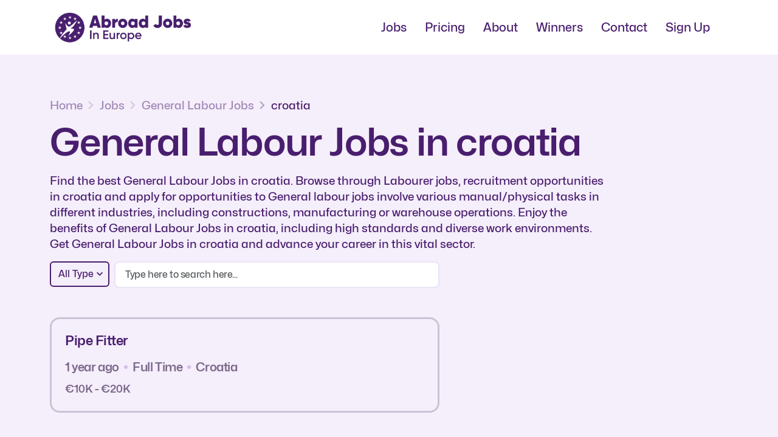

--- FILE ---
content_type: text/html; charset=UTF-8
request_url: https://www.abroadjobsineurope.in/jobs/general-labour-jobs/croatia
body_size: 3928
content:
<!DOCTYPE html>
<html lang="en">

<head>

    
    <script async src="https://www.googletagmanager.com/gtag/js?id=G-B97GXFTE8L"></script>
    <script>
        window.dataLayer = window.dataLayer || [];

        function gtag() {
            dataLayer.push(arguments);
        }
        gtag('js', new Date());

        gtag('config', 'G-B97GXFTE8L');
    </script>

    
    <script>
        (function(w, d, s, l, i) {
            w[l] = w[l] || [];
            w[l].push({
                'gtm.start': new Date().getTime(),
                event: 'gtm.js'
            });
            var f = d.getElementsByTagName(s)[0],
                j = d.createElement(s),
                dl = l != 'dataLayer' ? '&l=' + l : '';
            j.async = true;
            j.src =
                'https://www.googletagmanager.com/gtm.js?id=' + i + dl;
            f.parentNode.insertBefore(j, f);
        })(window, document, 'script', 'dataLayer', 'GTM-59MB6P3F');
    </script>
    

    
    <meta charset="utf-8">
    <meta http-equiv="X-UA-Compatible" content="IE=edge">
    <meta name="viewport" content="width=device-width, initial-scale=1">
    <meta http-equiv="content-type" content="text/html;charset=UTF-8" />

            <meta name="title" content="General Labour Jobs in croatia | Abroad Jobs for General Labour Jobs" />
    <meta name="description"
        content="Find the latest general labour jobs in croatia. Apply Easily ✅ Save Time ✅ Wide Range of Jobs ✅ Secure your dream job opportunity." />

    <link rel="canonical" href="https://www.abroadjobsineurope.in/jobs/general-labour-jobs/croatia" />
    <meta name="keyword" content="General Labour Jobs in croatia" />
    <title>General Labour Jobs in croatia | Abroad Jobs for General Labour Jobs </title>

    
    

    <link rel="icon" type="image/png" href="https://www.abroadjobsineurope.in/favicon/favicon/favicon-96x96.png" sizes="96x96" />
    <link rel="icon" type="image/svg+xml" href="https://www.abroadjobsineurope.in/favicon/favicon/favicon.svg" />
    <link rel="shortcut icon" href="https://www.abroadjobsineurope.in/favicon/favicon/favicon.ico" />
    <link rel="apple-touch-icon" sizes="180x180" href="https://www.abroadjobsineurope.in/favicon/favicon/apple-touch-icon.png" />
    <meta name="apple-mobile-web-app-title" content="Abroad Jobs In Europe" />
    <link rel="manifest" href="https://www.abroadjobsineurope.in/favicon/favicon/site.webmanifest" />

    
    


    <link href="https://www.abroadjobsineurope.in/css/fontawesome.css" type="text/css" rel="stylesheet" />
    <link href="https://www.abroadjobsineurope.in/css/bootstrap.min.css" rel="stylesheet">
    <link href="https://www.abroadjobsineurope.in/css/slick.css" rel="stylesheet">
    <link href="https://www.abroadjobsineurope.in/css/slick-theme.css" rel="stylesheet">

        <link href="https://www.abroadjobsineurope.in/admin/vendor/select2/css/select2.min.css" rel="stylesheet" type="text/css" />

    <link href="https://www.abroadjobsineurope.in/css/style.css" type="text/css" rel="stylesheet" />

        <style>
        .common-accordion .accordion-item {
            background-color: #fff !important;
        }
    </style>

    <!-- HTML5 Shim and Respond.js IE8 support of HTML5 elements and media queries -->
    <!-- WARNING: Respond.js doesn't work if you view the page via file:// -->
    <!--[if lt IE 9]>
        <script src="js/html5shiv.min.js"></script>
        <script src="js/respond.min.js"></script>
    <![endif]-->
</head>

<body>

    
    <noscript><iframe src="https://www.googletagmanager.com/ns.html?id=GTM-59MB6P3F" height="0" width="0"
            style="display:none;visibility:hidden"></iframe></noscript>
    

    
    
    
    <header
        class="header-section d-print-none ">
        <nav class="navbar navbar-expand-md">
            <div class="container">
                <a class="navbar-brand" href="https://www.abroadjobsineurope.in"><img alt="Abroad jobs in Europe logo"
                        src="https://www.abroadjobsineurope.in/images/AJE Logo.webp" width="240"></a>
                <button class="navbar-toggler" type="button" data-bs-toggle="collapse"
                    data-bs-target="#navbarSupportedContent" aria-controls="navbarSupportedContent"
                    aria-expanded="false" aria-label="Toggle navigation">
                    <span class="navbar-toggler-icon"></span>
                </button>

                <div class="collapse navbar-collapse" id="navbarSupportedContent">
                    <ul class="navbar-nav ms-auto">
                        <li class="nav-item">
                            <a class="nav-link ""
                                aria-current="page" href="https://www.abroadjobsineurope.in/jobs">Jobs</a>
                        </li>
                        <li class="nav-item">
                            <a class="nav-link "
                                href="https://www.abroadjobsineurope.in/pricing">Pricing</a>
                        </li>
                        <li class="nav-item">
                            <a class="nav-link "
                                href="https://www.abroadjobsineurope.in/about-us">About</a>
                        </li>
                        <li class="nav-item">
                            <a class="nav-link "
                                href="https://www.abroadjobsineurope.in/winners">Winners</a>
                        </li>
                        
                        <li class="nav-item">
                            <a class="nav-link "
                                href="https://www.abroadjobsineurope.in/contact-us">Contact</a>
                        </li>
                                                    <li class="nav-item">
                                <a class="nav-link "
                                    href="https://www.abroadjobsineurope.in/register">Sign Up</a>
                            </li>
                                            </ul>
                </div>
            </div>
        </nav>
    </header>
    
    <main>     <section class="job-listing-section">
        <div class="container">
            <div class="row">
                <nav aria-label="breadcrumb">
                    <ol class="breadcrumb">
                        <li class="breadcrumb-item"><a href="https://www.abroadjobsineurope.in">Home</a></li>
                        <li class="breadcrumb-item" aria-current="page"><a href="https://www.abroadjobsineurope.in/jobs">Jobs</a></li>
                        <li class="breadcrumb-item" aria-current="page"><a
                                href="https://www.abroadjobsineurope.in/jobs/general-labour-jobs">General Labour Jobs</a>
                        </li>
                        <li class="breadcrumb-item active" aria-current="page">croatia</li>
                    </ol>
                </nav>
                <div class="col-md-11 col-lg-10">
                    <h1>General Labour Jobs in croatia</h1>
                                            <p> Find the best General Labour Jobs in croatia. Browse through Labourer jobs, recruitment opportunities in croatia and apply for opportunities to General labour jobs involve various manual/physical tasks in different industries, including constructions, manufacturing or warehouse operations. Enjoy the benefits of General Labour Jobs in croatia, including high standards and diverse work environments. Get General Labour Jobs in croatia and advance your career in this vital sector. </p>
                                    </div>
                <div class="col-md-8 col-lg-7">

                    <div class="d-flex mb-4 mb-md-5">
                        <div class="custom-select-wrap position-relative me-2">
                            <select class="custom-select" id="job-type">
                                <option value="all">All Type</option>
                                <option value="part_time">Part Time</option>
                                <option value="full_time">Full Time</option>
                                <option value="remote">Remote</option>
                            </select>
                        </div>

                        
                        <div class="form-group search-box mb-0 flex-grow-1 positsion-relative mt-2 mt-md-0">
                            <input type="text" class="form-control" id="search" name="search"
                                placeholder="Type here to search here..." autocomplete="off">
                        </div>
                    </div>

                    <div id="job-list">
                                                                                    <div class="job-detail-list d-flex justify-content-between align-items-center"
                                    data-country="croatia" data-job-type="full_time"
                                    data-search="pipe-fitter-croatia">
                                    <div>
                                        <h2 class="h5 mb-3">Pipe Fitter</h2>
                                        <div class="d-flex flex-wrap">
                                            <h3 class="h6 d-flex mb-0">1 year ago</h3>
                                            <h3 class="h6 d-flex mb-0">Full Time
                                            </h3>
                                            <h3 class="h6 d-flex mb-0">Croatia</h3>
                                        </div>
                                                                                    <div class="d-flex mt-2">
                                                <h3 class="h6 d-flex mb-0">
                                                    <small>€10K -
                                                        €20K</small>
                                                </h3>
                                            </div>
                                                                            </div>

                                    <a href="https://www.abroadjobsineurope.in/job/pipe-fitter/9bf21cbc-2dae-42fe-b71e-e2c34d307a32"
                                        class="theme-btn outline-btn me-0 flex-shrink-0 ms-1">View more</a>
                                </div>
                                                                        </div>

                    
                </div>
            </div>
        </div>
    </section>
    
            <section class="job-section common-section">
            <div class="container">
                <div class="row justify-content-between">
                    <div class="col-md-4">
                        <div class="faq-desc">
                            <h2>FAQs</h2>
                            <h4>Explore our FAQs to find quick answers to common queries.

                                If you can't find the information you're looking for, don't hesitate to reach out through
                                our
                                contact form. Your success is our priority, and we're here to support you at every step of
                                your
                                professional journey.</h4>
                        </div>
                    </div>
                    <div class="col-md-7">
                        <div class="accordion common-accordion" id="accordionExample">
                                                    </div>
                    </div>
                </div>
            </div>
        </section>
     </main>

    
    
    
    <footer class="footer-section">
        <div class="container">
            <div class="text-center mb-2 mb-md-3">
                <a class="footer-logo"><img alt="Abroad jobs in Europe logo"
                        src="https://www.abroadjobsineurope.in/images/AJE Logo.webp" width="240"></a>
            </div>
            <div class="footer-link d-flex justify-content-center">
                <a href="https://www.abroadjobsineurope.in/jobs" class="link">Jobs</a>
                <a href="https://www.abroadjobsineurope.in/pricing" class="link">Pricing</a>
                <a href="https://www.abroadjobsineurope.in/about-us" class="link">About</a>
                <a href="https://www.abroadjobsineurope.in/winners" class="link">Winners</a>
                
                <a href="https://www.abroadjobsineurope.in/contact-us" class="link">Contact Us</a>
            </div>
            <div class="footer-inner">
                <div class="row align-items-center">
                    
                    <div class="col-sm-4 text-center text-md-start">
                        B-185 2nd floor,Sector B, Greenfield,<br />Faridabad 121010, Harayana - India
                    </div>
                    <div class="col-sm-8">
                        <div
                            class="footer-link d-flex justify-content-center justify-content-md-end align-items-center mb-0 mt-2 mt-md-0">
                            <a href="https://www.abroadjobsineurope.in/privacy-policy" class="link">Privacy Policy</a>
                            <a href="https://www.abroadjobsineurope.in/terms-and-conditions" class="link">Terms & Conditions</a>
                        </div>
                    </div>
                </div>
            </div>
        </div>
        <!-- <div class="footer-heading text-center">
      <h3>Abroad <span>Jobs</span></h3>
    </div> -->

            </footer>

    <script src="https://www.abroadjobsineurope.in/js/lib/jquery.js" type="text/javascript"></script>
    <script src="https://www.abroadjobsineurope.in/js/modernizr.js" type="text/javascript"></script>
    <script src="https://www.abroadjobsineurope.in/js/slick.js" type="text/javascript"></script>
    <script src="https://www.abroadjobsineurope.in/js/bootstrap.min.js"></script>
    <script src="https://www.abroadjobsineurope.in/admin/js/custom.js"></script>

    <script>
        function buttonLoader(element) {
            element.addClass('loading');
            element.html(`<div class="dot-loader"></div> <div class="dot-loader"></div> <div class="dot-loader"></div>`);
            element.prop("disabled", "disabled");
        }

        function removeButtonLoader(element, html) {
            element.removeClass('loading');
            element.html(html);
            element.prop("disabled", false);
        }
    </script>

        
    <script src="https://cdn.jsdelivr.net/npm/select2@4.1.0-rc.0/dist/js/select2.min.js"></script>
    <script>
        $(document).ready(function() {
            $('.custom-select').select2()
        });
    </script>

    <script>
        $('.custom-select').on('change', function() {
            let country = $('#countries').val().toLowerCase();
            let type = $('#job-type').val();
            if (country == 'all' && type == 'all') {
                $('.job-detail-list').each(function() {
                    $(this).removeClass('d-none')
                });
            } else {
                $('.job-detail-list').each(function() {
                    if (country == 'all') {
                        $(this).data('jobType') == type ?
                            $(this).removeClass('d-none') : $(this).addClass('d-none');
                    } else if (type == 'all') {
                        $(this).data('country') == country ?
                            $(this).removeClass('d-none') : $(this).addClass('d-none');
                    } else {
                        $(this).data('country') == country && $(this).data('jobType') == type ?
                            $(this).removeClass('d-none') : $(this).addClass('d-none');
                    }
                });

            }
            showNoResult("Please try other filter combination.");
        });

        $('#search').on('keyup', function() {
            let keyword = ($(this).val().toLowerCase()).trim();
            keyword = (keyword.replaceAll(" ", "-"));
            console.log(keyword)
            if (keyword == "") {
                $('#job-list .job-detail-list').removeClass('d-none');
                $('#no-data').remove();
            } else {
                $('#job-list .job-detail-list').addClass('d-none');
                $('#job-list .job-detail-list[data-search*=' + keyword + ']').removeClass('d-none')
            }

            showNoResult("Try to seach other keywords.");
        });

        function showNoResult(message) {
            if ($('.job-detail-list').not('.d-none').length == 0) {
                $('#no-data').remove();
                $('#job-list').append(`
                    <div class="job-detail-list d-flex justify-content-between align-items-center" id="no-data">
                        <div>
                            <h5 class="mb-3">Oops! No Jobs Found</h5>
                            <div class="d-flex flex-wrap">
                                <h6 class="d-flex mb-0">` + message + `</h6>
                            </div>
                        </div>
                    </div>
                `);
            } else {
                $('#job-list').find('#no-data').remove();
            }
        }
    </script>
<script defer src="https://static.cloudflareinsights.com/beacon.min.js/vcd15cbe7772f49c399c6a5babf22c1241717689176015" integrity="sha512-ZpsOmlRQV6y907TI0dKBHq9Md29nnaEIPlkf84rnaERnq6zvWvPUqr2ft8M1aS28oN72PdrCzSjY4U6VaAw1EQ==" data-cf-beacon='{"version":"2024.11.0","token":"3845883852b94429b9360dfafddf4950","r":1,"server_timing":{"name":{"cfCacheStatus":true,"cfEdge":true,"cfExtPri":true,"cfL4":true,"cfOrigin":true,"cfSpeedBrain":true},"location_startswith":null}}' crossorigin="anonymous"></script>
</body>

</html>


--- FILE ---
content_type: text/css
request_url: https://www.abroadjobsineurope.in/css/style.css
body_size: 8608
content:
@charset "utf-8";@font-face {font-family: 'Mona Sans';src: url('../fonts/MonaSans-Medium.woff2') format('woff2'), url('../fonts/MonaSans-Medium.woff') format('woff');font-weight: 500;font-style: normal;font-display: swap;}@font-face {font-family: 'Mona Sans';src: url('../fonts/MonaSans-Bold.woff2') format('woff2'), url('../fonts/MonaSans-Bold.woff') format('woff');font-weight: bold;font-style: normal;font-display: swap;}@font-face {font-family: 'Mona Sans';src: url('../fonts/MonaSans-Regular.woff2') format('woff2'), url('../fonts/MonaSans-Regular.woff') format('woff');font-weight: normal;font-style: normal;font-display: swap;}@font-face {font-family: 'Mona Sans';src: url('../fonts/MonaSans-SemiBold.woff2') format('woff2'), url('../fonts/MonaSans-SemiBold.woff') format('woff');font-weight: 600;font-style: normal;font-display: swap;}* {margin: 0px;padding: 0px;}body {font-size: 20px;font-weight: 500;line-height: 30px;color: #491E6E;font-family: 'Mona Sans';}.clear {clear:both;}img {border: 0px;max-width: 100%;}ul,ol {list-style: none;}a {text-decoration: none;outline: none;transition: all 0.3s ease-in-out;}a:focus, a:active, a:visited, a:HOVER {text-decoration: none;outline: none;}h1, .h1 {margin-bottom: 19px;font-size: 64px;font-weight: 600;letter-spacing: -1.28px;line-height: 100%;color: #491E6E;}h2, .h2 {font-size: 64px;font-weight: 400;letter-spacing: -1.28px;line-height: 100%;color: #491E6E;}h2 span {font-weight: 600;}h3, .h3 {font-size: 32px;font-weight: 600;letter-spacing: -0.64px;line-height: 130%;color: #491E6E;}h4, .h4 {font-size: 20px;font-weight: 600;letter-spacing: -0.4px;line-height: 140%;color: #2C1342;}h5, .h5 {font-size: 24px;font-weight: 600;letter-spacing: -0.48px;line-height: 130%;color: #491E6E;}h6, .h6 {font-size: 18px;font-weight: 600;letter-spacing: -0.36px;line-height: normal;color: #491E6E;}.background {background-color: #ECDEF8;}.text-danger {font-size: 36px;font-weight: 600;letter-spacing: -0.72px;color: #E40F0F;}.text-success {font-size: 36px;font-weight: 600;letter-spacing: -0.72px;color: #18D441;}.common-header {margin-bottom: 80px;}.common-section {padding: 100px 0;}.common-background {background:linear-gradient(180deg, #F5EEFB 0%, rgba(245, 238, 251, 0.00) 100%);}.login-background {min-height: 100vh;display: flex;align-items: center;padding: 150px 0px 40px;background: linear-gradient(180deg, #ECDEF8 0%, rgba(236, 222, 248, 0.00) 100%);}.theme-btn {padding: 22px 40px;border-radius: 8px;background: #2C1342;display: inline-flex;color: #FFF;font-size: 16px;font-weight: 700;letter-spacing: 2.88px;text-transform: uppercase;border: 3px solid transparent;box-shadow: 0px 8px 40px 0px rgba(44, 19, 66, 0.20), 0px 0px 8px 0px rgba(44, 19, 66, 0.32);}.theme-btn:hover {color: #FFF;background: #2C1342;box-shadow: none;}.theme-btn.outline-btn {background: transparent;border-color: #DFC8F3;color: #2C1342;box-shadow: none;}.theme-btn.outline-btn:hover {color: #FFF;background: #2C1342;border-color: #2C1342;}.theme-btn.loading {font-size: 0 !important;display: inline-flex !important;justify-content: center;align-items: center;}.loading .dot-loader{height: 12px;width: 12px;border-radius: 50%;background-color: #fff;position: relative;-webkit-animation: 1.5s scaleDown ease-in-out infinite;animation: 1.5s scaleDown ease-in-out infinite;}.loading .dot-loader:nth-child(2){margin: 0 8px;-webkit-animation: 1.5s scaleDown ease-in-out infinite .15555s;animation: 1.5s scaleDown ease-in-out infinite .15555s;}.loading .dot-loader:nth-child(3){-webkit-animation: 1.5s scaleDown ease-in-out infinite .300000s;animation: 1.5s scaleDown ease-in-out infinite .300000s;}.theme-btn.small-btn {padding: 14px 24px;}.theme-btn.outline-btn-fill {color: #FFF;background: #2C1342;border-color: #2C1342;}.theme-btn.outline-btn-fill:hover {background: transparent;border-color: #DFC8F3;color: #2C1342;box-shadow: none;}@keyframes scaleDown{0%, 80%, 100%{-webkit-transform: scale(0);transform: scale(0);}40%{-webkit-transform: scale(1);transform: scale(1);}}.header-section {width: 100%;z-index: 10;}.navbar {padding: 12px 0px;}.theme-navbar {border-bottom: 2px solid #DFC8F3;}.navbar .navbar-nav .nav-link {padding: 0px;margin-right: 30px;font-size: 20px;font-weight: 500;line-height: normal;color: #491E6E;opacity: 1;}.navbar .navbar-nav .nav-link.active, .navbar .navbar-nav .nav-link:hover {color: #491E6E;opacity: 0.5;}.navbar-brand {font-size: 32px;font-weight: 700;letter-spacing: -0.96px;line-height: normal;font-style: normal;color: #491E6E;}.navbar-brand:hover {color: #491E6E;}.banner-section {background-color: #ECDEF8;}.banner-detail p {margin-bottom: 40px;}.banner-section .theme-btn {margin-right: 32px;}.banner-content {min-height: 100vh;padding: 165px 0px 100px 0px;position: relative;z-index: 2;}.banner-section .banner-job-detail {z-index: 2;}.banner-section .banner-shape {width: 30%;right: 5%;}.banner-job h6 {font-size: 16px;font-weight: 600;align-items: center;line-height: 140%;letter-spacing: -0.32px;color: #2C1342;opacity: 0.6;}.banner-job h6::after {margin: 0px 8px;content: "";display: block;width: 6px;height: 6px;border-radius: 50%;background: #BEA0D8;}.banner-job h6:last-child::after {display: none;}.banner-job {margin: 8px 40px;padding: 22px;align-items: center;border-radius: 8px;background: #FFF;box-shadow: 0px 8px 20px 0px rgba(91, 20, 151, 0.21);}.banner-job .theme-btn {padding: 14px 22px;font-size: 14px;font-weight: 600;letter-spacing: 2.24px;text-transform: uppercase;}.banner-job-slider .slick-arrow {width: 100%;height: 25%;z-index: 5;transform: none !important;right: 0 !important;left: auto !important;}.banner-job-slider .slick-arrow.slick-disabled {display: none !important;}.banner-job-slider .slick-prev {top: -4px;background: linear-gradient(#ECDEF8 0%, rgba(236, 222, 248, 0) 97.45%);}.banner-job-slider .slick-next {bottom: -4px;top: auto !important;background: linear-gradient(rgba(236, 222, 248, 0) 0%, #ECDEF8 97.45%);}.banner-job-slider .slick-slide:last-child > div {padding-bottom: 10px;}.banner-job-slider .slick-arrow::before {display: none;}.box {border: 3px solid #EBE2F4;border-radius: 8px;padding: 24px;margin-bottom: 32px;transition: all 0.24s ease-in-out;}.box:hover {border-color: #491E6E;}.recruit-heading.span {font-weight: 600;}.sponorship-section {margin-bottom: 50px;}.sponsor {gap: 16px;}.sponsor a {opacity: 0.25;width: calc(20% - 14px);}.sponsor a img {max-width: 80%;}.sponsor a:hover {opacity: 1;}.empty-box {background: #F5EEFB;width: 592px;height: 522px;border-radius: 8px;}.work-section .accordion {border: none !important;}.work-section .accordion-button {padding: 0;flex-direction: column;align-items: start;border: none !important;background: transparent !important;box-shadow: none !important;}.work-section .accordion-item {margin-bottom: 24px;padding: 24px;border-radius: 16px;border: none;opacity: 0.5;}.work-section .accordion-item:last-child {margin-bottom: 0;}.work-section .accordion-item h6 {opacity: 0.5;}.work-section .accordion-button::after {display: none;}.work-section .accordion-body {padding: 8px 0 0;color: #491E6E;border: none;}.work-section .accordion-body p {opacity: 0.8;}.work-section .accordion-item.active {background: #F5EEFB;opacity: 1;}.work-sec-img {max-width: 100%;border-radius: 8px;}.accordion-button h6 {font-size: 16px;font-weight: 700;line-height: 100%;letter-spacing: 3.2px;text-transform: uppercase;color: #491E6E;opacity: 0.5}.feature-badge {font-size: 18px;font-weight: 600;line-height: normal;letter-spacing: -0.36px;color: #491E6E;padding: 8px 16px;border-radius: 8px;background: #F5EEFB;margin-bottom: 12px;}.feature-desc {margin: 0px 16px;}.feature-desc img {border-radius: 12px;aspect-ratio: 1;margin-bottom: 24px;max-width: 100%;object-fit: cover;}.feature-list .slick-slide:nth-child(odd) img {aspect-ratio: 384/256;}.job-slider .slick-track {padding-top: 20px;}.job-desc {margin: 0px 12px;border: 4px solid #F5EEFB;border-radius: 24px;padding: 24px;aspect-ratio: 1;display: flex;flex-direction: column;transition: all 0.3s ease-in-out;}.job-desc:hover {transform: translateY(-20px);background-color: #F5EEFB;}.job-info h4 {display: flex;align-items: center;opacity: 0.6;}.job-info h4::after {margin: 0px 8px;content: "";display: block;width: 6px;height: 6px;border-radius: 50%;background: #DFC8F3;}.job-info h4:last-child::after {display: none;}.apply-now {margin-top: auto;}.job-info h4 {margin-bottom: 0px;}.ct-cva-section {padding: 100px 0px;}.submit-cv {padding: 48px;border-radius: 24px;background: radial-gradient(100% 100% at 50% 100%, #4C0B83 0%, rgba(0, 0, 0, 0.00) 100%), #190629;box-shadow: 0px 12px 120px 0px rgba(69, 20, 111, 0.40);}.submit-cv .h3 {font-size: 48px;font-weight: 500;letter-spacing: -1.44px;line-height: normal;color: rgba(255, 255, 255,0.3);}.submit-cv .h2 {font-size: 160px;font-weight: 200;line-height: 1;letter-spacing: -4.8px;color: #FFF;}.submit-cv .theme-btn {background: #FFF;color: #190629;font-size: 14px;font-weight: 600;letter-spacing: 2.24px;text-transform: uppercase;}.pricing-Page-section {padding: 64px 0px 84px;}.pricing-Page-section h2 {font-size: 48px;font-weight: 600;letter-spacing: -1.44px;margin-bottom: 8px;}.pricing-title h4 {margin-bottom: 80px;}.price {padding: 40px;border-radius: 24px;border: 4px solid #F5EEFB;}.price li {background: url(../images/list-icon.svg);background-position: left center;background-repeat: no-repeat;padding-left: 34px;}.basic {margin-bottom: 64px;}.basic h5 {color: #1E1E1E;font-size: 24px;font-weight: 500;letter-spacing: -0.48px;display: flex;align-items: center;}.basic h5::before {margin: 0px 8px;content: "";display: block;width: 16px;height: 16px;border-radius: 50%;background:#18E12C }.monthly-price h2 {font-size: 120px;font-weight: 200;letter-spacing: -2.4px;margin-bottom: 0px;}.monthly-price h4 {font-weight: 500;letter-spacing: 3.6px;text-transform: uppercase;opacity: 0.4;margin-bottom: 0px;}.monthly-price {margin-bottom: 40px;}.price h3 {font-size: 20px ;font-weight: 500;letter-spacing: -0.4px;color: #1E1E1E;margin-bottom: 64px;}.faq-section {padding: 120px 0px;background: #F5EEFB;}.faq-desc h2 {font-size: 48px;font-weight: 600;line-height: 130%;letter-spacing: -0.96px;margin-bottom: 8px;}.faq-desc h4 {font-weight: 500;line-height: 130%;opacity: 0.8;}.pricing-title h4 {font-size: 20px;font-weight: 400;line-height: 140%;letter-spacing: -0.4px;color: #1E1E1E;}.price-refer-section {position: relative;}.price-refer-section .container {position: absolute;top: 0;left: 50%;transform: translateX(-50%);z-index: 2;}.refer-title h2 {margin-bottom: 8px;font-size: 48px;font-weight: 600;letter-spacing: -1.44px;font-family: Mona Sans;color: #491E6E;}.refer-code {font-size: 20px;font-weight: 700;letter-spacing: -0.4px;color: #491E6E;border: none;border-radius: 8px;}.refer-code img {width: 24px;height: 24px;}.refer-para p {margin-bottom: 0px;font-size: 20px;font-weight: 400;line-height: 28px;color: #1E1E1E;letter-spacing: -0.4px;}.refer-title {margin: 64px 0px;}.refer-img img {width: 100%;}.common-accordion .accordion-item {padding: 24px 0;border: none !important;border-radius: 0 !important;}.common-accordion .accordion-button {padding: 0;font-size: 24px;line-height: 32px;font-weight: 600;background: transparent !important;color: #491E6E;border: none !important;box-shadow: none !important;}.common-accordion .accordion-body {padding: 16px 0px 0px 0px;color: #491E6E;opacity: 0.8;width: 480px;max-width: 100%;}.common-accordion .accordion-item {background: #F5EEFB !important;border-bottom: 2px solid rgba(73, 30, 110, 0.2) !important;}.common-accordion .accordion-body p {margin-bottom: 0 ;font-size: 20px;font-weight: 400;line-height: 26px;}.common-accordion .accordion-button:not(.collapsed)::after {content: "-";transform: none;}.common-accordion .accordion-button::after {background: transparent;content: "+";line-height: var(--bs-accordion-btn-icon-width);text-align: center;}.why-section {padding: 120px 0px ;}.join-section {padding: 120px 0px;}.about-desc h2 {font-size: 48px;font-weight: 600;letter-spacing: -1.44px;}.about-desc p {font-size: 18px;font-weight: 400;line-height: 140%;letter-spacing: -0.36px;color: #1E1E1E;}.archives-section {padding: 96px 0px 120px 0px;}.archive-desc h2 {font-weight: 600;}.archive-desc p {font-size: 18px;font-weight: 400;line-height: 140%;letter-spacing: -0.36px;color: #1E1E1E;margin-bottom: 96px;}.archives-section img {max-width: 100%;}.archive-detail img {border-radius: 8px;aspect-ratio: 89/50;object-fit: cover;}.archive-detail h4 {font-size: 20px;font-weight: 500;opacity: 0.4;margin-bottom: 8px;}.archive-detail h3 {font-size: 40px;font-weight: 500;letter-spacing: -0.8px;margin-bottom: 8px;}.archive-detail p {font-size: 20px;font-weight: 400;line-height: 140%;letter-spacing: -0.4px;color: #1E1E1E;}.gallery img {max-width: 100%;border-radius: 8px;margin-bottom: 24px;aspect-ratio: 89/50;object-fit: cover;}.gallery h6 {font-weight: 500;color: #1E1E1E;margin-bottom: 8px;opacity: 0.4;}.gallery h5 {line-height: normal;}.gallery {margin-bottom: 100px;}.job-profile {padding: 120px 0px 0px 0px;}.browse-job-section {padding: 64px 0px 100px 0px;}.browse-job-section h2 {font-size: 48px;font-weight: 600;letter-spacing: -1.44px;margin-bottom: 8px;}.browse-job-section p {font-size: 20px;font-weight: 400;line-height: 140%;letter-spacing: -0.4px;color: #1E1E1E;margin-bottom: 32px;}.profile-desc h3 {font-size: 32px;font-weight: 600;line-height: 140%;letter-spacing: -0.64px;color: #FFF;margin-bottom: 0;}.profile-desc h4 {display: flex;align-items: center;opacity: 0.6;color: #FFF;margin-bottom: 0;}.profile-desc h4::after {margin: 0px 8px;content: "";display: block;width: 6px;height: 6px;border-radius: 50%;background: #BEA0D8;}.profile {aspect-ratio: 1;padding: 24px ;align-items: end;}.profile-img {left: 0;top: 0;border-radius: 16px;filter: grayscale(1);transition: all 0.32s ease-in-out;}.profile:hover .profile-img {filter: none;}.profile-desc {z-index: 1;}.job-detail {padding: 40px 0px ;}.job-title .theme-btn {margin-right: 24px;}.job-common-section {padding: 40px 0px;}.job-title h3 {margin-bottom: 16px;}.job-badge {padding: 12px 16px;border-radius: 50px;background: rgba(100, 45, 148, 0.16);align-items: center;margin-right: 16px;}.job-badge h6 {margin-bottom: 0px;}.job-badge img {margin-right: 8px;}.badge-detail {margin-bottom: 40px;}.job-detail hr {margin: 0;border-top: 2px solid #e6e0ea;opacity: 1;}.job-common-section .h4 {margin-bottom: 40px;font-weight: 500;letter-spacing: 3.6px;color: #1E1E1E;opacity: 0.4;text-transform: uppercase;}.job-common-section h5 {font-size: 22px;font-weight: 700;letter-spacing: -0.44px;color: #1E1E1E;}.job-common-section h3 {font-size: 18px;font-weight: 600;letter-spacing: -0.36px;line-height: normal;color: #491E6E;}.job-common-section h2 {margin-bottom: 40px;font-weight: 500;letter-spacing: 3.6px;color: #1E1E1E;opacity: 0.4;text-transform: uppercase;font-size: 20px;line-height: 140%;}.job-common-section p {margin-bottom: 40px;line-height: 140%;letter-spacing: -0.4px;color: #1E1E1E;}.job-common-section p:last-child {margin-bottom: 0;}.job-common-section ul {margin-bottom: 40px;list-style: disc;}.job-common-section ul:last-child {margin-bottom: 0;}.job-common-section li {margin-bottom: 10px ;font-size: 20px;font-style: normal;font-weight: 500;line-height: 140%;letter-spacing: -0.4px;color: #1E1E1E;}.faq-page-section h2 {font-size: 48px;font-weight: 600;line-height: 100%;letter-spacing: -1.44px;color: #491E6E;}.faq-page-section p {font-size: 18px;font-weight: 400;line-height: 140%;letter-spacing: -0.36px;color: #1E1E1E;}.form-group {margin-bottom: 24px;}.faq-form {border-radius: 24px;border: 4px solid #F0ECF5;padding: 24px ;box-shadow: 0px 16px 80px 0px rgba(73, 16, 122, 0.10);background: linear-gradient(180deg, #FFF 0%, #FAF7FD 100%);}.form-control {padding: 10px 16px;font-size: 20px;color: #491E6E;font-weight: 500;letter-spacing: -0.4px;box-shadow: none !important;border-radius: 8px;border: 3px solid #EBE2F4;}.form-control:focus {border-color: #491E6E;color: #491E6E;}textarea.form-control {resize: none;}.error-msg {font-size: 14px !important;line-height: 17px;color: #E40F0F !important;margin: 4px 0 0;}label {margin-bottom: 4px;color: #491E6E;opacity: 0.4;}form ::-webkit-input-placeholder {color: #491E6E !important;opacity: 0.4 !important;}form ::-moz-placeholder {color: #491E6E !important;opacity: 0.4 !important;}form :-ms-input-placeholder {color: #491E6E !important;opacity: 0.4 !important;}form :-moz-placeholder {color: #491E6E !important;opacity: 0.4 !important;}.resume-page {padding: 96px 0px 40px 0px;}.resume-page h2 {font-weight: 600;letter-spacing: -1.28px;margin-bottom: 16px;}.resume-page p {font-size: 18px;margin-bottom: 16px ;font-weight: 400;line-height: 140%;letter-spacing: -0.36px;color: #1E1E1E;}.participant-list {padding: 80px 0px 40px 0px;}.participant img {max-width: 100%;border-radius: 8px;margin-bottom: 16px;}.participant h5 {font-weight: 500;letter-spacing: -0.48px;color: #491E6E;margin-bottom: 4px;}.participant h6 {font-weight: 500;letter-spacing: -0.36px;color: #491E6E;opacity: 0.5;margin-bottom: 4px;}.participant {border-radius: 16px;border: 2px solid #F0ECF5;background: #FFF;padding: 16px;}.vertical-line {border-right: 2px solid #A48EB6;opacity: 0.3;margin: 0px 8px;height: 19px;}.file-name {color: #491E6E;opacity: 0.5;}.sign-in {padding: 24px;border-radius: 24px;border: 4px solid #F0ECF5;background: linear-gradient(180deg, #FFF 0%, #FAF7FD 100%);box-shadow: 0px 16px 80px 0px rgba(73, 16, 122, 0.10);}.sign-in h3 {font-size: 32px;font-weight: 500;line-height: normal;letter-spacing: -0.64px;color: #2C1342;}.sign-in h3 span {font-weight: 700;}.sign-in p {font-size: 18px;font-weight: 400;line-height: 25.2px;letter-spacing: -0.36px;color: #1E1E1E;}.password a {font-size: 20px;font-weight: 500;line-height: normal;letter-spacing: -0.4px;color: #E40F0F;}.signin-mb {margin-bottom: 24px;}.login-btn {font-size: 18px;font-weight: 600;}.need-acc a {font-size: 18px;font-weight: 400;line-height:25.2px;letter-spacing: -0.36px;color: #2C1342;text-decoration: underline;}.need-acc a span {font-weight: 700;}.resume-form {padding: 155px 0px;background: #F5EEFB}.form-box {border-radius: 24px;background: #FFF;padding: 24px;}.form-box h4 {font-weight: 500;letter-spacing: 3.6px;text-transform: uppercase;color: rgba(30, 30, 30, 0.4);}.form-box h5 {font-weight: 500;letter-spacing: -0.48px;color: #491E6E;}.form-box p {font-size: 16px;margin-bottom: 8px;font-weight: 500;letter-spacing: -0.32px;color: rgba(73, 30, 110, 0.5);}.delete-btn a {border-radius: 8px;padding: 16px 24px;font-size: 14px;font-weight: 600;background: rgba(228, 15, 15, 0.10);letter-spacing: 2.24px;text-transform: uppercase;color: rgba(228, 15, 15, 0.95);}.form-box h6 {font-size: 16px;font-weight: 600;letter-spacing: -0.32px;color: #491E6E;opacity: 0.4;}.notes p {color: #491E6E;}.form-box hr {height: 2px;background: #F0ECF3;}.add-education a {font-size: 18px;font-weight: 600;letter-spacing: 2.88px;text-transform: uppercase;color: #2C1342;}.add-education {border-radius: 8px;border: 3px solid #EBE2F4;padding: 24px;}.file-drop {border: 3px dashed #EBE2F4;border-radius: 8px;height: 180px;cursor: pointer;}.file-drop p {font-size: 20px;font-weight: 500;letter-spacing: -0.4px;color: #491E6E;opacity: 0.4;}.file-drop input {z-index: 4;cursor: pointer;}label span {color: #E40F0F;font-size: 16px;font-weight: 600;letter-spacing: -0.32px;}.update-form {padding: 155px 0px;background: #F5EEFB}.form-img {width: 160px;cursor: pointer;}.form-img img {aspect-ratio: 1;}.form-img input {z-index: 2;cursor: pointer;}.my-cards {padding: 155px 0px;background: #F5EEFB}.cards {padding: 24px;border-radius: 8px;background: #FFF;min-height: 230px;}.my-cards h2 {margin-bottom: 40px;font-weight: 600;letter-spacing: -1.28px;}.cards h6 {font-size: 16px;font-weight: 600;letter-spacing: 2.88px;text-transform: uppercase;color: #491E6E;opacity: 0.4;}.cards h5 {font-weight: 400;letter-spacing: 4.22px;text-transform: uppercase;}.cards .delete-btn {width: 24px;}.cards p {font-size: 16px;font-weight: 700;letter-spacing: 2.88px;text-transform: uppercase;}.form-switch .form-check-input:checked {background-color: #491E6E ;border-color: #491E6E !important;}.form-switch .form-check-input {height: 40px !important;width: 80px !important;}.invoice-btn {opacity: 0;}.transaction-detail:hover .invoice-btn {opacity: 1;}.transaction-section {padding: 155px 0px;background: #F5EEFB}.transaction-section h2 {font-weight: 600;letter-spacing: -1.28px;margin-bottom: 40px;}.transaction-detail {padding: 24px;border-radius: 16px;background: #FFF;}.transaction-detail:last-child {margin-bottom: 0 !important;}.transaction-detail p {font-size: 16px;font-weight: 600;letter-spacing: -0.32px;opacity: 0.4;}.transaction-detail .theme-btn {padding: 24px;background: #F5EEFB;font-weight: 600;letter-spacing: 2.56px;border: none;}.job-listing-section {padding: 80px 0px;background: #F5EEFB;}.job-listing-section h2 {font-weight: 600;margin-bottom: 40px;}.job-detail-list h6, .job-detail-list .h6 {font-size: 20px;font-weight: 600;align-items: center;line-height: 140%;letter-spacing: -0.4px;color: #2C1342;opacity: 0.6;}.job-detail-list h6::after, .job-detail-list .h6::after {margin: 0px 8px;content: "";display: block;width: 6px;height: 6px;border-radius: 50%;background: #BEA0D8;}.job-detail-list h6:last-child::after, .job-detail-list .h6:last-child::after {display: none;}.job-detail-list {margin-bottom: 24px;padding: 24px;border-radius: 16px;border: 3px solid rgba(44, 19, 66, 0.20);}.job-detail-list .theme-btn {opacity: 0;padding: 15px 16px;font-size: 14px;font-weight: 600;letter-spacing: 2.24px;background: #F5EEFB;border: none;}.job-detail-list:hover {background: white;border-color: white;}.job-detail-list:hover .theme-btn {opacity: 1;}.load-more-btn .theme-btn {padding: 24px;font-size: 14px;font-weight: 600;letter-spacing: 2.24px;background: #DFC8F3;border: none;box-shadow: none;color: #2C1342;}.custom-select-wrap .select2-container {width: 100% !important;}.custom-select-wrap .select2-container .select2-selection {height: auto;border: 2px solid #491E6E !important;border-radius: 0px;min-height: 0;box-shadow: none !important;background: transparent;border-radius: 6px;}.custom-select-wrap .select2-container .select2-selection__rendered {padding: 8px 24px 8px 12px;font-size: 16px;line-height: 22px;color: #491E6E;}.custom-select-wrap .select2-container .select2-selection__arrow {top: 50%;transform: translateY(-50%);background: url(../images/down-arrow.svg) no-repeat center center / 100% auto;right: 6px;}.custom-select-wrap .select2-container .select2-selection__arrow b {display: none;}.select2-container .select2-dropdown {padding: 2px 8px;border: 2px solid #EBE2F4 !important;border-radius: 4px !important;overflow: hidden !important;background: #F5EEFB;}.select2-container .select2-dropdown .select2-results__option--highlighted.select2-results__option--selectable.select2-results__option--selected, .select2-container .select2-dropdown .select2-results__option--selected {background: transparent;color: #491E6E;opacity: 1;}.select2-container .select2-dropdown .select2-results__option--highlighted.select2-results__option--selectable {background: transparent;color: #491E6E;opacity: 1;}.select2-container .select2-dropdown .select2-results__option {padding: 8px 4px;border-bottom: 2px solid #EBE2F4;color: #2C1342;font-size: 14px;opacity: 0.6;}.select2-container .select2-dropdown .select2-results__option:last-child {border: none;}.search-box .form-control {font-size: 16px;line-height: 30px;padding-top: 5px;padding-bottom: 5px;border-width: 2px;}.search-box .theme-btn {padding: 4px 6px;font-size: 12px;letter-spacing: 1px;line-height: 20px;position: absolute;top: 50%;right: 8px;transform: translateY(-50%);border-width: 1px;border-radius: 6px;}.blog-gallery h2 {font-weight: 600;letter-spacing: -1.28px;color: #491E6E;}.blog-detail-section {padding: 96px 0px 0px 0px;background: linear-gradient(180deg, #F5EEFB 0%, rgba(245, 238, 251, 0.00) 100%);}.blog-detail-section h2 {font-weight: 600;}.blog-detail-section h5 {font-weight: 500;color: #1E1E1E;opacity: 0.4;}.bd-img {border-radius: 8px;}.blog-common-margin {margin-bottom: 32px;}.blog-content p {font-size: 20px;font-weight: 500;line-height: 28px;letter-spacing: -0.4px;color: #1E1E1E;}.content-link {color: #1E1E1E;opacity: 0.4;}.content-link:hover {opacity: 1;}.blog-gallery-slider {margin: 0px -12px;}.blog-gallery-slider .gallery {margin: 0px 12px;}.blog-cont-link a {margin: 0px 16px;position: relative;font-size: 20px;font-weight: 600;line-height: 28px;letter-spacing: -0.4px;color: #491E6E;border-bottom: 3px solid rgba(73, 30, 110, 0.2);}.blog-cont-link a:hover {border-bottom: 3px solid rgba(73, 30, 110, 0.7);}.blog-cont-link a::after {position: absolute;top: 50%;right: -8px;margin: 0px -10px;content: "";display: block;width: 6px;height: 6px;border-radius: 50%;background: #BEA0D8;}.blog-cont-link a:last-child::after {display: none;}.blog-gallery .gallery h5 {color: #491E6E !important;opacity: 1;}.summary-section {padding: 155px 0px 60px;background: #F5EEFB}.summary-commom-margin {margin-bottom: 24px;}.summary-detail {padding: 24px;border-radius: 16px;background-color: #FFFFFF;}.summary-detail .banner-job {margin: 0px 0px 24px 0px;border: 3px solid #F5EEFB;box-shadow: none;padding: 24px;}.basic-plan h4 {font-weight: 500;line-height: 24px;letter-spacing: -2%;opacity: 0.4;}.basic-price {opacity: 1 !important;}.basic-plan {margin-bottom: 12px;}.summary-detail hr {margin: 24px 0px;}.summary-total {opacity: 1 !important;}.sum-add {font-size: 16px;font-weight: 700;line-height: 19.2px;letter-spacing: 2.88px;color: #2C1342;text-transform: uppercase;opacity: 0.4;}.cardList {padding: 0px;margin: 0px 0px 24px 0px;}.cardList .pay-card {padding: 16px;margin-bottom: 12px;border: 3px solid #EBE2F4;border-radius: 4px;}.cardList .cardActive {border-color: #491E6E;}.cardList .cardBrand {width: 60px;aspect-ratio: 60/28;background: #EBE2F4;color: #C2B4D0;}.badge.bg-primary {background: rgba(24, 212, 65, 0.1) !important;color: #18D441 !important;}.toast-list {position: fixed;top: 40px;right: 40px;width: 560px;max-width: 94%;}.toast-list.active {z-index: 20;}.toast-list .toast {padding: 12px 14px;width: 100%;background-color: rgba(255, 255, 255, 0.9);transform: translateX(120%);font-size: 17px;border: 2px solid;border-radius: 8px;box-shadow: 0 4px 16px rgba( 73, 30, 110, .14 );}.toast-list .toast:not(:last-child) {margin-bottom: 12px;}.toast-list .toast.active {display: flex;display: -webkit-flex;opacity: 1;animation: toast 4s 2 alternate forwards cubic-bezier(0.175, 0.885, 0.32, 1.275);-webkit-animation: toast 4s 2 alternate forwards cubic-bezier(0.175, 0.885, 0.32, 1.275);}.toast-list .toast.success {color: rgb(73, 30, 110);}.toast-list .toast.pending {color: #491E6E;}.toast-list .toast.warning {color: #491E6E;}.toast-list .toast span {margin-right: 4px;}.toast-list .toast img {margin-right: 4px;width: 30px;flex-shrink: 0;}.toast-list .theme-btn {font-size: 13px;line-height: 18px;padding: 8px 10px;}@keyframes toast {0% {opacity: 0;transform: translateX(120%);}10%,100% {opacity: 1;transform: translateX(0%);}}@-webkit-keyframes toast {0% {opacity: 0;transform: translateX(120%);}10%,100% {opacity: 1;transform: translateX(0%);}}.thanku-section {margin-top: 80px;}.thanku-section h2 {font-weight: 600;}.thanku-section h4 {color: #1E1E1E;font-weight: 400;}.thanku-section h4 b {font-weight: 600;}.thanku-section .check-img {width: 72px;}.error-section h4 {color: #1E1E1E;font-weight: 500;}.error-section .art-img {max-width: 90%;}.breadcrumb .breadcrumb-item {display: flex;align-items: center;color: #491E6E;opacity: 0.5;}.breadcrumb .breadcrumb-item a {color: inherit;}.breadcrumb .breadcrumb-item:hover {opacity: 1;}.breadcrumb .breadcrumb-item.active {opacity: 1;}.breadcrumb-item+.breadcrumb-item {padding: 0;}.breadcrumb-item+.breadcrumb-item::before {content: "";margin: 0px 6px;padding: 0;width: 16px;height: 16px;background: url(../images//arrow-right.svg) no-repeat center center / cover;}.footer-section {background-color: #FFF;padding: 64px 0px;border-top: 1px solid rgba(73, 30, 110, 0.1);}.footer-logo {font-size: 48px;font-weight: 600;line-height: 57.6px;letter-spacing: -0.03em;color: #491E6E;}.footer-logo span {opacity: 0.5;}.footer-link a {font-size: 24px;font-weight: 600;line-height: normal;color: #2C1342;opacity: 0.3;}.footer-link a:hover {color: #2C1342;opacity: 1;}.link {margin-right: 32px;}.footer-link {margin-bottom: 40px;}.footer-heading h3 {font-size: 225px;font-weight: 600;letter-spacing: -8.4px;line-height: normal;color: rgba(73, 30, 110, 0.20);}.footer-heading h3 span {font-size: 225px;font-weight: 600;letter-spacing: -8.4px;line-height: normal;color: rgba(73, 30, 110, 0.10);}.footer-inner {padding-top: 32px;border-top: 1px solid rgba(73, 30, 110, 0.1);}.footer-inner .footer-link a {font-size: 18px;line-height: 1.3;margin-right: 24px;}.footer-inner .footer-link a:last-child {margin-right: 0;}.footer-inner .codezma-link {opacity: 1;}.footer-inner .footer-link .codezma-link span {opacity: 0.3;}.footer-inner .footer-link .codezma-link:hover span {opacity: 1;}@media (min-width: 1200px) and (max-width: 1399px) {body {font-size: 19px;line-height: 26px;}h1, .h1 {font-size: 63px;letter-spacing: -1.20px;}h2, .h2 {font-size: 58px;letter-spacing: -1.20px;}h3, .h3 {font-size: 30px;letter-spacing: -0.60px;line-height: 125%;}h4, .h4 {font-size: 18px;letter-spacing: -0.4px;line-height: 135%;}h5, .h5 {font-size: 22px;letter-spacing: -0.48px;line-height: 125%;}h6, .h6 {font-size: 16px;letter-spacing: -0.36px;}.common-header {margin-bottom: 70px;}.common-section {padding: 85px 0;}.banner-detail p {margin-bottom: 36px;}.banner-section .theme-btn {margin-right: 24px;}.theme-btn {padding: 18px 30px;font-size: 15px;letter-spacing: 2px;}.work-section .accordion-item {margin-bottom: 20px;}.box {padding: 20px;margin-bottom: 30px;}.sponorship-section {margin-bottom: 40px;}.badge {font-size: 16px;letter-spacing: -0.30px;padding: 7px 14px;}.footer-link a {font-size: 18px;}.footer-heading h3 {font-size: 180px;}.footer-heading h3 span {font-size: 180px;}.footer-section {padding: 50px 0px;}.footer-link {margin-bottom: 35px;}.pricing-Page-section h2 {font-size: 46px;}.monthly-price h2 {font-size: 115px;}.price-refer-section .container {position: static;transform: none;}.refer-title {margin: 32px 0px -32px;}.why-section {padding: 90px 0px}.join-section {padding: 100px 0px;}.banner-job h6 {font-size: 14px;}.banner-job {padding: 15px;}.banner-job .theme-btn {padding: 10px 16px;font-size: 13px;letter-spacing: 1.24px;}.job-listing-section {padding: 70px 0px;}.job-detail-list {padding: 22px;}.load-more-btn .theme-btn {padding: 22px;}.cards {padding: 20px;}.cards h5 {letter-spacing: 3.6px;}}@media (min-width: 992px) and (max-width: 1199px) {body {font-size: 17px;line-height: 24px;}h1, .h1 {font-size: 58px;}h2, .h2 {font-size: 50px;}h3, .h3 {font-size: 26px;line-height: 120%;}h4, .h4 {font-size: 16px;line-height: 130%;}h5, .h5 {font-size: 20px;line-height: 120%;}h6, .h6 {font-size: 16px;}.common-header {margin-bottom: 62px;}.common-section {padding: 75px 0;}.theme-btn.small-btn {padding: 12px 16px;}.navbar {padding: 20px 0;}.navbar-brand {font-size: 30px;}.navbar .navbar-nav .nav-link {font-size: 18px;}.banner-content {padding: 115px 0px 80px 0px;}.banner-detail p {margin-bottom: 34px;}.banner-section .theme-btn {margin-right: 20px;}.theme-btn {padding: 16px 28px;font-size: 13px;letter-spacing: 1.88px;}.work-section .accordion-item {margin-bottom: 20px;}.box {padding: 16px;margin-bottom: 28px;}.sponorship-section {margin-bottom: 30px;}.badge {font-size: 14px;padding: 6px 12px;}.footer-link a {font-size: 16px;}.footer-heading h3 {font-size: 165px;}.footer-heading h3 span {font-size: 165px;}.footer-section {padding: 40px 0px;}.footer-link {margin-bottom: 30px;}.pricing-Page-section {padding: 50px 0px 80px 0px;}.faq-section {padding: 100px 0px;}.pricing-Page-section h2 {font-size: 46px;}.price {padding: 35px;}.basic h5 {font-size: 20px;}.monthly-price h4 {font-size: 14px;}.monthly-price h2 {font-size: 105px;}.price h3 {font-size: 18px;margin-bottom: 50px;}.price-refer-section .container {position: static;transform: none;}.refer-title {margin: 32px 0px 0;}.refer-title h2 {font-size: 36px;}.faq-desc h2 {font-size: 46px;}.basic {margin-bottom: 40px}.monthly-price {margin-bottom: 35px;}.pricing-title h4 {margin-bottom: 65px;font-size: 18px;}.common-accordion .accordion-item {padding: 20px 0;}.common-accordion .accordion-button {font-size: 20px;line-height: 30px;}.common-accordion .accordion-body p {font-size: 18px;line-height: 24px;}.why-section {padding: 70px 0px }.join-section {padding: 90px 0px;}.about-desc h2 {font-size: 46px;}.about-desc p {font-size: 16px;}.archives-section {padding: 85px 0px 100px 0px;}.archive-desc p {font-size: 16px;margin-bottom: 80px;}.archives-section img {max-width: 100%;}.archive-detail h4 {font-size: 18px;margin-bottom: 5px;}.archive-detail h3 {font-size: 36px;margin-bottom: 5px;}.archive-detail p {font-size: 16px;}.gallery img {margin-bottom: 20px;}.gallery h6 {margin-bottom: 6px;font-size: 15px;}.gallery h5 {font-size: 18px;}.gallery {margin-bottom: 80px;}.job-title .theme-btn {margin-right: 20px;}.job-common-section {padding: 30px 0px;}.job-common-section ul, .job-common-section p, .job-common-section .h4 {margin-bottom: 30px;}.job-detail {padding: 30px 0px;}.job-title h3 {margin-bottom: 16px;}.job-badge {padding: 6px 12px;margin-right: 14px;}.job-badge img {height: 17px;}.badge-detail {margin-bottom: 30px;}.job-detail hr {height: 2px;}.job-common-section h5 {font-size: 22px;}.job-common-section h2 {font-size: 16px;line-height: 130%;}.job-common-section li {margin-bottom: 5px ;font-size: 18px;}.job-title .badge h6 {font-size: 14px;}.faq-page-section h2 {font-size: 42px;}.faq-page-section p {font-size: 16px;}.form-group {margin-bottom: 20px;}.faq-form {padding: 22px;}.faq-form .theme-btn {font-size: 14px;}.resume-page {padding: 85px 0px 40px 0px;}.resume-page h2 {margin-bottom: 14px;}.resume-page p {font-size: 16px;margin-bottom: 14px ;}.participant-list {padding: 60px 0px 30px 0px;}.participant img {margin-bottom: 14px;}.participant h5 {margin-bottom: 4px;}.participant h6 {margin-bottom: 4px;}.participant {padding: 16px;}.vertical-line {margin: 0px 8px;height: 19px;}.ct-cva-section {padding: 90px 0px;}.submit-cv {padding: 40px;}.submit-cv .h3 {font-size: 40px;}.submit-cv .h2 {font-size: 150px;}.submit-cv .theme-btn {font-size: 14px;}.login-background {padding: 140px 0px 40px;}.sign-in {padding: 20px;}.sign-in h3 {font-size: 30px;}.sign-in p {font-size: 16px;line-height: 19.2px;}.password a {font-size: 18px;}.signin-mb {margin-bottom: 20px;}.login-btn {font-size: 16px;}.need-acc a {font-size: 16px;}.form-group {margin-bottom: 20px;}.faq-form {padding: 20px;}.form-control {padding: 12px;font-size: 16px;}.about-desc {padding: 90px 0px 0px 0px;}.browse-job-section {padding: 55px 0px 75px 0px;}.browse-job-section h2 {font-size: 40px;margin-bottom: 8px;}.browse-job-section p {font-size: 18px;margin-bottom: 26px;}.profile-desc h3 {font-size: 28px;}.profile-desc h4::after {margin: 0px 6px;}.profile {padding: 20px;}.job-profile {padding: 90px 0px 0px 0px;}.resume-form {padding: 140px 0px;}.form-box {padding: 20px;}.form-box p {font-size: 15px;}.delete-btn a {padding: 14px 22px;font-size: 14px;}.add-education a {font-size: 16px;}.add-education {padding: 18px;}label span {font-size: 14px;}.update-form {padding: 140px 0px;}.form-img {width: 145px;}.banner-job h6 {font-size: 13px;}.banner-job {margin: 8px 20px;padding: 14px;}.banner-job .theme-btn {padding: 8px 14px;font-size: 12px;letter-spacing: 1px;}.my-cards {padding: 130px 0px;}.cards {padding: 22px;min-height: 210px;}.my-cards h2 {margin-bottom: 30px;}.cards h6 {font-size: 15px;}.cards h5 {font-size: 17px;}.cards p {font-size: 15px;letter-spacing: 1.88px;}.form-switch .form-check-input {height: 35px !important;width: 70px !important;}.transaction-section {padding: 130px 0px;}.transaction-section h2 {letter-spacing: -1px;margin-bottom: 30px;}.transaction-detail {padding: 22px;}.transaction-detail p {font-size: 16px;letter-spacing: -0.30px;}.transaction-detail .theme-btn {padding: 16px;letter-spacing: 1.56px;}.transaction-detail h3 {margin-bottom: 3px !important;}.text-danger {font-size: 32px;}.text-success {font-size: 32px;}.job-listing-section {padding: 60px 0px;}.job-detail-list {margin-bottom: 20px;padding: 20px;}.job-detail-list h6, .job-detail-list .h6 {font-size: 18px;}.job-detail-list .theme-btn {padding: 13px 14px;letter-spacing: 2px;}.load-more-btn .theme-btn {padding: 20px;font-size: 13px;letter-spacing: 2px;}.job-listing-section h2 {margin-bottom: 35px;}.job-detail-list h5 {margin-bottom: 12px !important;}.blog-gallery h2 {letter-spacing: -1px;}.blog-detail-section {padding: 80px 0px 0px 0px;}.blog-common-margin {margin-bottom: 24px;}.blog-cont-link a {margin: 0px 14px;font-size: 18px;}.blog-gallery {margin: 90px 0px 0px 0px;}.blog-content p {font-size: 18px;}.summary-detail .banner-job {margin-bottom: 20px;padding: 20px;}.cardList .pay-card {padding: 12px;}}@media (min-width: 768px) and (max-width: 991px) {body {font-size: 14px;line-height: 20px;}h1, .h1 {font-size: 49px;}h2, .h2 {font-size: 42px;}h3, .h3 {font-size: 19px;line-height: 120%;}h4, .h4 {font-size: 14px;line-height: 130%;}h5, .h5 {font-size: 15px;line-height: 120%;}h6, .h6 {font-size: 16px;}.common-header {margin-bottom: 54px;}.common-section {padding: 60px 0;}.theme-btn.small-btn {padding: 12px 16px;}.navbar {padding: 18px 0;}.navbar-brand {font-size: 26px;}.navbar .navbar-nav .nav-link {font-size: 14px;margin-right: 14px;}.banner-content {padding: 115px 0px 60px 0px;}.banner-detail p {margin-bottom: 30px;}.banner-section .theme-btn {margin-right: 14px;}.theme-btn {padding: 12px 22px;font-size: 13px;letter-spacing: 1.88px;}.work-section .accordion-item {margin-bottom: 20px;}.box {padding: 12px 14px;margin-bottom: 20px;}.sponorship-section {margin-bottom: 20px;}.job-desc {margin: 0px 8px;padding: 18px;}.badge {font-size: 12px;padding: 4px 6px;}.footer-link a {font-size: 12px;}.footer-heading h3 {font-size: 135px;}.footer-heading h3 span {font-size: 135px;}.footer-section {padding: 30px 0px;}.footer-link {margin-bottom: 25px;}.pricing-Page-section {padding: 40px 0px 60px 0px;}.faq-section {padding: 70px 0px;}.pricing-Page-section h2 {font-size: 37px;}.price {padding: 20px;}.basic h5 {font-size: 18px;}.monthly-price h4 {font-size: 12px;letter-spacing: 2.6px;}.monthly-price h2 {font-size: 95px;}.price h3 {font-size: 15px;margin-bottom: 35px;}.price-refer-section .container {position: static;transform: none;}.refer-title {margin: 32px 0px 0;}.refer-title h2 {font-size: 32px;}.faq-desc h2 {font-size: 44px;}.basic {margin-bottom: 35px}.monthly-price {margin-bottom: 30px;}.pricing-title h4 {margin-bottom: 45px;font-size: 15px;}.common-accordion .accordion-item {padding: 18px 0;}.common-accordion .accordion-button {font-size: 18px;line-height: 28px;}.common-accordion .accordion-body p {font-size: 16px;line-height: 22px;}.why-section {padding: 50px 0px }.join-section {padding: 60px 0px;}.about-desc h2 {font-size: 35px;}.about-desc p {font-size: 14px;}.archives-section {padding: 70px 0px 80px 0px;}.archive-desc h2 {font-size: 40px;}.archive-desc p {font-size: 15px;margin-bottom: 60px;}.archives-section img {max-width: 100%;}.archive-detail h4 {font-size: 12px;margin-bottom: 3px;}.archive-detail h3 {font-size: 30px;margin-bottom: 3px;}.archive-detail p {font-size: 14px;}.gallery img {margin-bottom: 10px;}.gallery h6 {margin-bottom: 4px;font-size: 12px;}.gallery h5 {font-size: 14px;}.gallery {margin-bottom: 50px;}.job-title .theme-btn {margin-right: 16px;}.job-common-section {padding: 20px 0px;}.job-common-section ul, .job-common-section p, .job-common-section .h4 {margin-bottom: 20px;}.job-common-section h2 {font-size: 14px;line-height: 130%;}.job-detail {padding: 20px 0px;}.job-title h3 {margin-bottom: 10px;font-size: 24px;}.job-badge {padding: 4px 8px;margin-right: 10px;}.job-badge img {height: 16px;}.badge-detail {margin-bottom: 16px;}.job-detail hr {height: 2px;}.job-common-section h5 {font-size: 20px;}.job-common-section li {margin-bottom: 4px ;font-size: 16px;}.job-title .badge h6 {font-size: 13px;}.faq-page-section h2 {font-size: 36px;}.faq-page-section p {font-size: 16px;}.form-group {margin-bottom: 16px;}.faq-form {padding: 20px;}.faq-form .theme-btn {font-size: 14px;}.faq-page-section .theme-btn {justify-content: center;}.resume-page {padding: 70px 0px 30px 0px;}.resume-page h2 {margin-bottom: 10px;}.resume-page p {font-size: 14px;margin-bottom: 10px ;}.participant-list {padding: 50px 0px 25px 0px;}.participant img {margin-bottom: 12px;}.participant h5 {margin-bottom: 3px;font-size: 16px;}.participant h6 {margin-bottom: 3px;font-size: 14px;}.participant {padding: 12px;}.vertical-line {margin: 0px 8px;height: 19px;}.ct-cva-section {padding: 50px 0px;}.submit-cv {padding: 25px;}.submit-cv .h3 {font-size: 28px;}.submit-cv .h2 {font-size: 120px;}.submit-cv .theme-btn {font-size: 12px;letter-spacing: 1.24px;padding: 10px 14px}.sign-in {padding: 18px;border: 3px solid #F0ECF5}.sign-in h3 {font-size: 24px;}.sign-in p {font-size: 14px;line-height: 19.2px;}.password a {font-size: 14px;}.signin-mb {margin-bottom: 18px;}.login-btn {font-size: 12px;padding: 6px 18px}.need-acc a {font-size: 14px;}.form-group {margin-bottom: 18px;}.faq-form {padding: 18px;}.form-control {padding: 8px;font-size: 15px;}.about-desc {padding: 70px 0px 0px 0px;}.browse-job-section {padding: 40px 0px 60px 0px;}.browse-job-section h2 {font-size: 30px;margin-bottom: 8px;}.browse-job-section p {font-size: 15px;margin-bottom: 26px;}.profile-desc h3 {font-size: 24px;}.profile-desc h4::after {margin: 0px 6px;}.profile {padding: 16px;}.job-profile {padding: 90px 0px 0px 0px;}.profile-desc h4 {font-size: 12px;}.resume-form {padding: 120px 0px;}.form-box {padding: 20px;}.form-box p {font-size: 15px;margin-bottom: 4px;}.delete-btn a {padding: 12px 20px;font-size: 12px;}.add-education a {font-size: 14px;}.add-education {padding: 12px;}label span {font-size: 13px;}.update-form {padding: 120px 0px;}.form-img {width: 125px;}.banner-job h6 {font-size: 13px;}.banner-job {margin: 8px 20px;padding: 14px;}.banner-job .theme-btn {padding: 7px 13px;font-size: 12px;letter-spacing: 0.5px;}.my-cards {padding: 100px 0px;}.cards {padding: 14px;min-height: 140px;}.my-cards h2 {margin-bottom: 30px;}.cards h6 {font-size: 13px;letter-spacing: 0.50px;margin-bottom: 3px !important;}.cards h5 {font-size: 15px;letter-spacing: 2px;}.cards p {font-size: 12px;letter-spacing: 0.88px;}.form-switch .form-check-input {height: 26px !important;width: 48px !important;}.transaction-section {padding: 100px 0px;}.transaction-section h2 {letter-spacing: -1px;margin-bottom: 20px;}.transaction-detail {padding: 18px;margin-bottom: 16px !important;}.transaction-detail p {font-size: 14px;letter-spacing: -0.25px;}.transaction-detail .theme-btn {padding: 14px;letter-spacing: 0.56px;}.text-danger {font-size: 30px;}.text-success {font-size: 30px;}.transaction-detail h3 {margin-bottom: 2px !important;}.job-listing-section {padding: 50px 0px}.job-detail-list {margin-bottom: 18px;padding: 18px;}.job-detail-list h6, .job-detail-list .h6 {font-size: 14px;}.job-detail-list h5 {font-size: 16px;margin-bottom: 10px !important;}.job-detail-list .theme-btn {padding: 11px 12px;letter-spacing: 1.8px;}.load-more-btn .theme-btn {padding: 18px;font-size: 12px;letter-spacing: 1.8px;}.job-listing-section h2 {margin-bottom: 30px;}.blog-gallery h2 {letter-spacing: -0.8px;}.blog-detail-section {padding: 50px 0px 0px 0px;}.blog-common-margin {margin-bottom: 20px;}.blog-cont-link a {margin: 0px 14px;font-size: 14px;}.blog-cont-link a::after {right: -6px;}.blog-gallery {margin: 50px 0px 0px 0px;}.blog-content p {font-size: 16px;}.summary-section {padding: 120px 0px 60px;}.summary-detail .banner-job {margin-bottom: 20px;padding: 20px;}.cardList .pay-card {padding: 12px;}}@media (max-width: 767px) {body {font-size: 14px;line-height: 20px;}h1, .h1 {font-size: 42px;margin-bottom: 12px;}h2, .h2 {font-size: 35px;}h3, .h3 {font-size: 18px;line-height: 120%;}h4, .h4 {font-size: 14px;line-height: 130%;}h5, .h5 {font-size: 16px;line-height: 120%;}h6, .h6 {font-size: 16px;}.common-header {margin-bottom: 20px;}.common-section {padding: 35px 0;}.theme-btn.small-btn {padding: 10px 16px;}.navbar {padding: 14px 0;}.navbar-brand {font-size: 24px;}.navbar .navbar-nav .nav-link {padding: 4px;font-size: 16px;margin-bottom: 16px;}.navbar-toggler {border: none;width: 48px;height: 32px;background: url(../images/menu-icon.svg) no-repeat center center / cover;box-shadow: none !important;}.navbar-toggler-icon {display: none;}.navbar-collapse {position: absolute;top: 100%;width: 100%;left: 0;padding: 16px;background-color: rgba(236, 222, 248, 0.96);z-index: 10;}.banner-content {padding: 115px 0px 40px 0px;}.banner-detail p {margin-bottom: 22px;}.banner-section .theme-btn {margin-right: 14px;}.theme-btn {padding: 10px 14px;font-size: 13px;letter-spacing: 0.88px;border-width: 2px;}.work-section .accordion-item {margin-bottom: 20px;}.box {padding: 10px 12px;margin-bottom: 15px;text-align: center;}.sponorship-section {margin-bottom: 10px;}.sponsor a {width: calc(33% - 14px);}.badge {font-size: 12px;padding: 4px 6px;margin-bottom: 5px;}.feature-desc img {margin-bottom: 8px;}.feature-desc {margin: 0px 8px;width: 280px;}.job-desc {width: 266px;margin: 0px 8px;aspect-ratio: 1.4/1;}.footer-link a {font-size: 13px;}.link {margin-right: 10px;}.footer-heading h3 {font-size: 58px;letter-spacing: -6px;}.footer-heading h3 span {font-size: 70px;letter-spacing: -6px;}.footer-section {padding: 20px 0px;}.footer-inner {padding-top: 20px;}.footer-inner .footer-link {flex-wrap: wrap;column-gap: 12px;}.footer-inner .footer-link a {font-size: 12px;margin-right: 10px;white-space: nowrap;}.codezma-link img {width: 108px;}.footer-logo {font-size: 32px;line-height: 40px;}.pricing-Page-section {padding: 30px 0px 40px 0px;}.faq-section {padding: 30px 0px;}.pricing-Page-section h2 {font-size: 23px;}.price {padding: 18px;margin-bottom: 30px;}.basic h5 {font-size: 15px;}.monthly-price {justify-content: space-around !important;}.monthly-price h4 {font-size: 12px;letter-spacing: 2.6px;}.monthly-price h2 {font-size: 80px;}.price h3 {font-size: 13px;margin-bottom: 25px;}.price-refer-section .container {position: static;transform: none;}.refer-title {margin: 24px 0px 12px;}.refer-title h2 {font-size: 28px;}.refer-img {overflow: hidden;}.refer-img img {max-width: 140vw;width: 140vw;margin-left: -20vw;margin-top: -12vw;}.faq-desc h2 {font-size: 38px;}.basic {margin-bottom: 20px}.monthly-price {margin-bottom: 20px;}.pricing-title h4 {margin-bottom: 30px;font-size: 12px;}.faq-desc h4 {font-size: 13px;}.common-accordion .accordion-body {padding-top: 8px;}.common-accordion .accordion-item {padding: 16px 0;}.common-accordion .accordion-button {font-size: 18px;line-height: 28px;}.common-accordion .accordion-body p {font-size: 14px;line-height: 20px;}.why-section {padding: 30px 0px}.join-section {padding: 40px 0px;}.about-desc h2 {font-size: 32px;}.about-desc p {font-size: 13px;}.archives-section {padding: 50px 0px 40px 0px;}.archive-desc h2 {font-size: 32px;}.archive-desc p {font-size: 13px;margin-bottom: 48px;}.archives-section img {max-width: 100%;}.archive-detail img {margin-bottom: 12px;}.archive-detail h4 {font-size: 12px;margin-bottom: 3px;}.archive-detail h3 {font-size: 26px;margin-bottom: 3px;}.archive-detail p {font-size: 12px;}.gallery img {margin-bottom: 12px;}.gallery h6 {margin-bottom: 4px;font-size: 12px;}.gallery h5 {font-size: 14px;}.gallery {margin-bottom: 32px;}.job-title .theme-btn {margin-right: 14px;}.job-common-section {padding: 10px 0px;}.job-common-section ul, .job-common-section p, .job-common-section .h4 {margin-bottom: 14px;}.job-detail {padding: 10px 0px;}.job-title h3 {margin-bottom: 6px;font-size: 20px;}.job-badge {padding: 2px 6px;margin-right: 10px;}.job-badge img {height: 15px;}.badge-detail {margin-bottom: 12px;}.job-detail hr {height: 2px;}.job-common-section h5 {font-size: 18px;}.job-common-section h2 {font-size: 14px;line-height: 130%;}.job-common-section li {margin-bottom: 2px ;font-size: 12px;}.job-common-section p {font-size: 12px;}.job-title .badge h6 {font-size: 12px;}.faq-page-section h2 {font-size: 28px;}.faq-page-section p {font-size: 14px;}.form-group {margin-bottom: 12px;}.faq-form {padding: 18px;}.faq-form .theme-btn {font-size: 14px;}.faq-page-section .theme-btn {justify-content: center;}.browse-faq {margin-bottom: 35px;}.resume-page {padding: 55px 0px 20px 0px;}.resume-page h2 {margin-bottom: 6px;font-size: 32px;}.resume-page p {font-size: 14px;margin-bottom: 8px ;}.participant-list {padding: 50px 0px 25px 0px;}.participant img {margin-bottom: 12px;}.participant h5 {margin-bottom: 3px;font-size: 18px;}.participant h6 {margin-bottom: 3px;font-size: 14px;}.participant {padding: 12px;}.vertical-line {margin: 0px 8px;height: 19px;}.participant {margin-bottom: 30px;}.ct-cva-section {padding: 36px 0px;}.submit-cv {padding: 16px 12px;text-align: center;border-radius: 16px;}.submit-cv .h3 {font-size: 20px;letter-spacing: -0.5px;}.submit-cv .h2 {font-size: 90px;}.submit-cv .theme-btn {font-size: 12px;letter-spacing: 0.24px;padding: 4px 4px;display: inline-block;}.sbt-desc {flex-direction: column;}.login-background {padding: 120px 0px 40px;}.sign-in {padding: 14px;border: 2px solid #F0ECF5}.sign-in h3 {font-size: 22px;}.sign-in p {font-size: 12px;line-height: 17.2px;}.password a {font-size: 12px;}.signin-mb {margin-bottom: 14px;}.login-btn {font-size: 12px;padding: 6px 14px}.need-acc a {font-size: 12px;}.form-group {margin-bottom: 14px;}.faq-form {padding: 16px 12px;border-radius: 12px }.form-control {padding: 6px;font-size: 14px;}.about-desc {padding: 70px 0px 0px 0px;}.browse-job-section {padding: 30px 0px 40px 0px;}.browse-job-section h2 {font-size: 24px;margin-bottom: 6px;}.browse-job-section p {font-size: 13px;margin-bottom: 20px;}.profile-desc h3 {font-size: 28px;}.profile-desc h4::after {margin: 0px 6px;}.profile {padding: 16px;margin-bottom: 24px;}.job-profile {padding: 50px 0px 0px 0px;}.profile-desc h4 {font-size: 14px;}.resume-form {padding: 100px 0px;}.form-box {padding: 16px;}.form-box p {font-size: 13px;margin-bottom: 2px;}.delete-btn a {padding: 10px 16px;font-size: 12px;letter-spacing: 1.24px;}.add-education a {font-size: 13px;letter-spacing: 1.88px;}.add-education {padding: 12px;}label span {font-size: 13px;}.update-form {padding: 100px 0px;}.form-img {width: 100px;}.banner-job-slider {margin: 0px -20px;}.banner-job h6 {font-size: 13px;}.banner-job h4 {font-size: 18px;}.banner-job {margin: 8px 20px;padding: 14px;}.banner-job .theme-btn {padding: 9px 13px;font-size: 12px;letter-spacing: 0.5px;}.banner-job-detail {margin-top: 25px;}.my-cards {padding: 80px 0px;}.cards {padding: 16px;min-height: 210px;}.my-cards h2 {margin-bottom: 30px;}.cards h6 {font-size: 14px;}.cards h5 {font-size: 16px;letter-spacing: 3.22px;}.cards p {font-size: 15px;letter-spacing: 1.88px;}.form-switch .form-check-input {height: 35px !important;width: 70px !important;}.transaction-section {padding: 90px 0px 48px;}.transaction-section h2 {letter-spacing: -1px;margin-bottom: 18px;}.transaction-detail {padding: 12px;margin-bottom: 16px !important;border-radius: 12px;}.transaction-detail p {font-size: 12px;letter-spacing: -0.05px;}.transaction-detail .theme-btn {padding: 10px;letter-spacing: 0.20px;}.text-danger {font-size: 26px;}.text-success {font-size: 26px;}.transaction-detail h3 {margin-bottom: 2px !important;}.job-listing-section {padding: 36px 0px;}.job-detail-list {margin-bottom: 15px;padding: 12px 12px;border-radius: 10px;border-width: 2px;}.job-detail-list h6, .job-detail-list .h6 {font-size: 12px;}.job-detail-list h5 {font-size: 14px;margin-bottom: 5px !important;}.job-detail-list .theme-btn {padding: 8px 10px;font-size: 13px;letter-spacing: 1px;}.load-more-btn .theme-btn {padding: 15px;font-size: 12px;letter-spacing: 1px;}.job-listing-section h2 {margin-bottom: 20px;font-size: 32px !important;}.blog-detail-section {padding: 30px 0px 0px 0px;}.blog-detail-section h2 {font-size: 34px;}.blog-common-margin {margin-bottom: 16px;}.blog-cont-link a {margin: 0px 14px;font-size: 16px;}.blog-cont-link a::after {right: -6px;}.blog-gallery {margin: 50px 0px 0px 0px;}.blog-content p {font-size: 16px;}.content-link {font-size: 13px;}.blog-gallery-slider {margin: 0px -10px;}.blog-gallery-slider .gallery {margin: 0px 10px;width: 300px;}.summary-detail {padding: 16px;border-radius: 12px;}.summary-commom-margin {margin-bottom: 16px;}.summary-section {padding: 100px 0px 40px;}.basic-plan {margin-bottom: 8px;}.summary-detail hr {margin: 12px 0px;}.sum-add {font-size: 14px;line-height: 18px;letter-spacing: 1px;}.summary-detail .banner-job {margin-bottom: 14px;padding: 14px;}.cardList .pay-card {padding: 10px;border-width: 2px;font-size: 12px;}.cardList .cardBrand {width: 40px;}.cardList .badge {margin-bottom: 0;}.toast-list {width: 420px;right: 12px;}.toast-list .toast {padding: 10px 8px;font-size: 12px;line-height: 16px;}.toast-list .toast img {width: 24px;}.toast-list .theme-btn {font-size: 11px;padding: 4px 8px;letter-spacing: 0;border-radius: 6px;border-width: 2px;}.thanku-section {margin-top: 60px;min-height: calc(100vh - 220px);}}

--- FILE ---
content_type: image/svg+xml
request_url: https://www.abroadjobsineurope.in/images//arrow-right.svg
body_size: -47
content:
<svg width="16" height="17" viewBox="0 0 16 17" fill="none" xmlns="http://www.w3.org/2000/svg">
<g opacity="0.4">
<mask id="mask0_593_180" style="mask-type:alpha" maskUnits="userSpaceOnUse" x="0" y="0" width="16" height="17">
<rect y="0.5" width="16" height="16" fill="#D9D9D9"/>
</mask>
<g mask="url(#mask0_593_180)">
<path d="M4.79811 15.2018L3.36328 13.767L8.62995 8.50033L3.36328 3.23366L4.79811 1.79883L11.4996 8.50033L4.79811 15.2018Z" fill="#491E6E"/>
</g>
</g>
</svg>


--- FILE ---
content_type: image/svg+xml
request_url: https://www.abroadjobsineurope.in/images/down-arrow.svg
body_size: -102
content:
<svg width="24" height="24" viewBox="0 0 24 24" fill="none" xmlns="http://www.w3.org/2000/svg">
<mask id="mask0_102_9251" style="mask-type:alpha" maskUnits="userSpaceOnUse" x="0" y="0" width="24" height="24">
<rect width="24" height="24" fill="#D9D9D9"/>
</mask>
<g mask="url(#mask0_102_9251)">
<path d="M12 15.3751L6 9.3751L7.4 7.9751L12 12.5751L16.6 7.9751L18 9.3751L12 15.3751Z" fill="#491E6E"/>
</g>
</svg>


--- FILE ---
content_type: text/javascript
request_url: https://www.abroadjobsineurope.in/admin/js/custom.js
body_size: 204
content:
var NotificationApp=function(){};function showMessage(t,e,o){$.NotificationApp.send(t,e,"top-right","rgba(0,0,0,0.2)",o)}function addOverlay(){}function removeOverlay(){}NotificationApp.prototype.send=function(t,e,o,a,i,n,r,s){n||(n=4e3),r||(r=1);var c={heading:t,text:e,position:o,loaderBg:a,icon:i,hideAfter:n,stack:r};s?c.showHideTransition=s:c.showHideTransition="fade",$.toast().reset("all"),$.toast(c)},$.NotificationApp=new NotificationApp,$.NotificationApp.Constructor=NotificationApp,$(document).on("click",".delete-action",function(t){t.preventDefault();var e=$(this).attr("href");$("#delete-form").attr("action",e),$("#delete-warning-action").modal("show")}),$("#delete-form").submit(function(){$("#delete-warning-action").modal("hide");let t=$(this).attr("action");return showMessage(),$.ajax({url:t,type:"DELETE",dataType:"json",beforeSend:addOverlay,data:{_token:$(this).find("input[name=_token]").val()},success:function(t){removeOverlay();showMessage(200==t.status?"Task Completed!":"Oh snap!",t.message,200==t.status?"success":"error"),$("#totalCount").html(t.count||"0"),void 0!==oTable.draw?oTable.draw():void 0!==oTable.fnDraw&&oTable.fnDraw()},complete:removeOverlay}),!1});